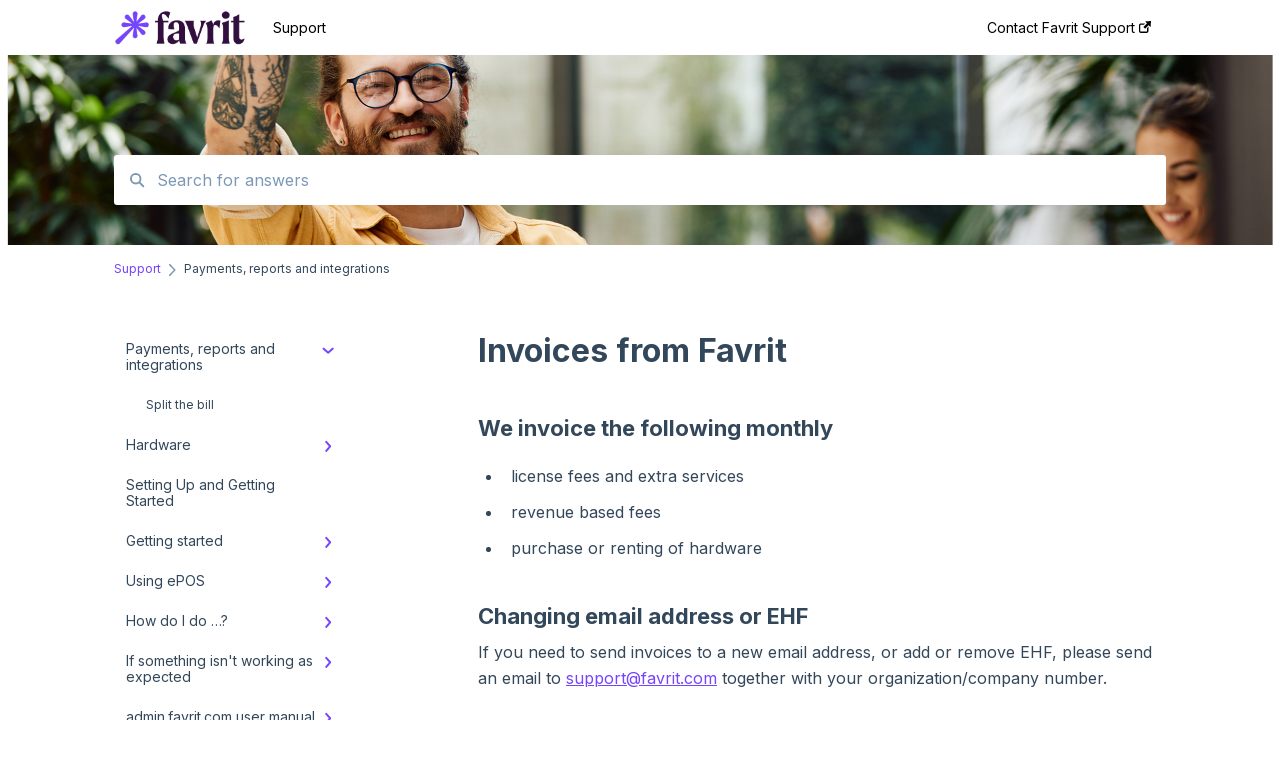

--- FILE ---
content_type: text/html; charset=UTF-8
request_url: https://support.favrit.com/invoices-from-favrit
body_size: 8062
content:
<!doctype html><html lang="en"><head>
    
    <meta charset="utf-8">
    
    <title>
      Invoices from Favrit
    </title>
    
    <meta name="description" content="If you need to send invoices to a new email address, or add or remove EHF, please send an email to support@favrit.com together with your organization/company number. Please send an email support@favri">
    <meta name="viewport" content="width=device-width, initial-scale=1">

    
    <meta property="og:description" content="If you need to send invoices to a new email address, or add or remove EHF, please send an email to support@favrit.com together with your organization/company number. Please send an email support@favri">
    <meta property="og:title" content="Invoices from Favrit">
    <meta name="twitter:description" content="If you need to send invoices to a new email address, or add or remove EHF, please send an email to support@favrit.com together with your organization/company number. Please send an email support@favri">
    <meta name="twitter:title" content="Invoices from Favrit">

    

    
    <link rel="stylesheet" href="/hs/hsstatic/ContentIcons/static-1.198/fontawesome/5.0.10/css/fontawesome-all.min.css">
<style>
a.cta_button{-moz-box-sizing:content-box !important;-webkit-box-sizing:content-box !important;box-sizing:content-box !important;vertical-align:middle}.hs-breadcrumb-menu{list-style-type:none;margin:0px 0px 0px 0px;padding:0px 0px 0px 0px}.hs-breadcrumb-menu-item{float:left;padding:10px 0px 10px 10px}.hs-breadcrumb-menu-divider:before{content:'›';padding-left:10px}.hs-featured-image-link{border:0}.hs-featured-image{float:right;margin:0 0 20px 20px;max-width:50%}@media (max-width: 568px){.hs-featured-image{float:none;margin:0;width:100%;max-width:100%}}.hs-screen-reader-text{clip:rect(1px, 1px, 1px, 1px);height:1px;overflow:hidden;position:absolute !important;width:1px}
</style>

<style>
  @font-face {
    font-family: "Inter";
    font-weight: 400;
    font-style: normal;
    font-display: swap;
    src: url("/_hcms/googlefonts/Inter/regular.woff2") format("woff2"), url("/_hcms/googlefonts/Inter/regular.woff") format("woff");
  }
  @font-face {
    font-family: "Inter";
    font-weight: 700;
    font-style: normal;
    font-display: swap;
    src: url("/_hcms/googlefonts/Inter/700.woff2") format("woff2"), url("/_hcms/googlefonts/Inter/700.woff") format("woff");
  }
</style>

    

    
    <link rel="canonical" href="https://support.favrit.com/invoices-from-favrit">


<meta property="og:url" content="https://support.favrit.com/invoices-from-favrit">
<meta http-equiv="content-language" content="en">



    
      <link rel="shortcut icon" href="https://support.favrit.com/hubfs/favicon%20(1).ico">
    
    <link href="//7052064.fs1.hubspotusercontent-na1.net/hubfs/7052064/hub_generated/template_assets/DEFAULT_ASSET/1767723238666/template_main.css" rel="stylesheet">
    <link href="//7052064.fs1.hubspotusercontent-na1.net/hubfs/7052064/hub_generated/template_assets/DEFAULT_ASSET/1767723234639/template__support-form.min.css" rel="stylesheet">
    <script type="text/javascript" src="//7052064.fs1.hubspotusercontent-na1.net/hubfs/7052064/hub_generated/template_assets/DEFAULT_ASSET/1767723237081/template_kbdom.min.js"></script>
    <style type="text/css" data-preview-theme="true">
      .kb-article, .kb-search__suggestions__article-content, .kb-search-results__description {
        font-family: 'Inter';
      }
      h1, h2, h3, h3 a, h4, h4 a, h5, h6, .kb__text-link, .kb__text-link-small, .kb-header, .kb-sticky-footer,
      .kb-search__suggestions__article-title, .kb-search-results__title,
      #hs_form_target_kb_support_form input.hs-button, #hs_form_target_kb_support_form label, input, select, textarea, #hs_form_target_kb_support_form .hs-field-desc, #hs_form_target_kb_support_form .hs-richtext p {
        font-family: 'Inter';
      }
      a,
      .kb-search__suggestions__breadcrumb,
      .kb-header__nav .kbui-dropdown__link {
        color: #7545fb;
      }
      .kb-header,
      .kb-header a,
      .kb-header button.kb-button--link {
        color: #000000;
      }
      .kb-header svg * {
        fill: #000000;
      }
      .kb-search-section {
        background-color: #ffffff;
      }
      .kb-search-section__title {
        color: #ffffff;
      }
      .kb-search-section-with-image {
        background-image: url(https://support.favrit.com/hubfs/questions-1.png);
        background-size: cover;
        color: #ffffff;
        position: relative;
      }
      .kb-search-section-with-gradient {
        background-color: ;
        background-image: linear-gradient(180deg, #ffffff 0%, transparent 97%);
      }
      .kb-mobile-search-section {
        background-color: #ffffff;
      }
      .kb-search__suggestions a:hover,
      .kb-search__suggestions a:focus,
      .kb-category-menu li.active > a,
      .kb-category-menu li > a:hover {
        background-color: rgba(117, 69, 251, .1);
      }
      .kb-theme--cards .kb-category-menu li.active > a,
      .kb-theme--cards .kb-category-menu li > a:hover {
        background-color: transparent;
      }
      .kb-breadcrumbs > ol > li > span,
      .kb-breadcrumbs > ol > li > a > span,
      .kb-breadcrumbs > .kb-breadcrumbs__mobile-back a {
        font-family: 'Inter';
      }
      .kb-breadcrumbs__arrow--left * {
        fill: #7545fb
      }
      .kb-sidebar .kb-category-menu a,
      .kb-mobile-menu .kb-mobile-menu__current-page,
      .kb-mobile-menu ul > li > a {
        font-family: 'Inter';
      }
      .kb-header__logo img {
        max-height: 40px;
      }
      .kb-footer__logo img {
        max-height: 55px;
      }
      /* SVG SUPPORT */
      .kb-header__logo img[src$=".svg"] {
        height: 40px;
      }
      .kb-footer__logo img[src$=".svg"] {
        height: 55px;
      }
      /* MOBILE STYLES */
      .kb-mobile-menu,
      .kb-mobile-search__bar {
        background-color: #ffffff;
      }
      .kb-mobile-menu a,
      .kb-mobile-menu__current-page,
      .kb-mobile-search__input,
      .kb-search--open .kb-mobile-search__input {
        color: #111111
      }
      .kb-mobile-search__input::-webkit-input-placeholder {
        color: #111111
      }
      .kb-mobile-search__input::-moz-placeholder {
        color: #111111
      }
      .kb-mobile-search__input:-ms-input-placeholder {
        color: #111111
      }
      .kb-mobile-search__input:-moz-placeholder {
        color: #111111
      }
      .kb-mobile-search__mag * {
        fill: #111111
      }
      .kb-mobile-menu__arrow *,
      .kb-mobile-search__close * {
        stroke: #111111
      }
      @media (max-width: 767px) {
        .kb-header__nav {
          background-color: #ffffff
        }
        .kb-header,
        .kb-header a {
          color: #111111;
        }
        .kb-header svg * {
          fill: #111111;
        }
        .kb-theme--content.kb-page--index .kb-header__nav-toggle svg *,
        .kb-theme--content.kb-page--index .kb-header__nav-close svg *,
        .kb-theme--tiles.kb-page--index .kb-header__nav-toggle svg *,
        .kb-theme--tiles.kb-page--index .kb-header__nav-close svg *,
        .kb-theme--minimal .kb-header__nav-toggle svg *,
        .kb-theme--minimal .kb-header__nav-close svg *,
        .kb-theme--cards .kb-header__nav-toggle svg *,
        .kb-theme--cards .kb-header__nav-close svg *,
        .kb-theme--default .kb-header__nav-toggle svg *,
        .kb-theme--default .kb-header__nav-close svg * {
          fill: #000000;
        }
      }
    </style>
  <meta name="generator" content="HubSpot"></head>
  <body class="kb-theme--minimal ">
    <header>
      
      
  

  

  

  <div class="kb-header" data-preview-id="kb-header">
    <div class="kb-header-inner" id="kb-header">
      <div class="kb-header__logo">
        
          <img src="https://support.favrit.com/hs-fs/hubfs/Favrit_Logo_Positive_RGB-Aug-01-2022-01-35-58-31-PM.png?height=120&amp;name=Favrit_Logo_Positive_RGB-Aug-01-2022-01-35-58-31-PM.png" alt="company logo">
        
      </div>
      <a class="kb-header__title" href="/">
        Support
      </a>
      <nav id="kb-header__nav" class="kb-header__nav" role="navigation">
        <ul>
          
          
            
<li class="kb-header__company-website-link">
  <a href="https://support.ordr.no/contact-ordr#" target="_blank" rel="noopener">
    Contact Favrit Support
    <svg width="12" height="12" xmlns="http://www.w3.org/2000/svg">
      <path d="M8.11 10.223V7.0472l1.308-1.3077v4.4835c0 .9323-.7628 1.6952-1.6953 1.6952H1.6952C.7628 11.9182 0 11.1553 0 10.223V4.1955C0 3.2628.7628 2.5 1.6952 2.5h4.4833L4.8707 3.8082H1.6952c-.2099 0-.3872.1771-.3872.3873v6.0275c0 .2098.1773.387.3872.387h6.0275c.21 0 .3873-.1772.3873-.387zM5.9428.4417L12.0137 0l-.442 6.0708L9.6368 4.136 6.0925 7.68 4.3333 5.9207l3.544-3.5442L5.9428.4417z" fill="#7545fb" />
    </svg>
  </a>
</li>

          
          
          
          
        </ul>
      </nav>
      
      <div class="kb-header__nav-controls-container">
        <button id="kb-header__close-target" class="kb-header__nav-close" role="button" aria-label="Close main navigation menu" aria-controls="kb-header__nav kb-header__langs-nav">
          <span class="kb-icon close" aria-hidden="true">
            <svg width="16" height="17" xmlns="http://www.w3.org/2000/svg">
              <g fill="#2D3E50" fill-rule="nonzero">
                <path d="M15.07107 1.42893c.59587.59588.88893 1.23239.0505 2.07081L2.99975 15.62158c-.83842.83842-1.48089.5394-2.0708-.05051C.33305 14.97519.04 14.33868.87841 13.50026L13.00026 1.37842c.83842-.83842 1.48089-.5394 2.0708.05051z" />
                <path d="M15.07107 15.57107c-.59588.59587-1.23239.88893-2.07081.0505L.87842 3.49975C.04 2.66132.33902 2.01885.92893 1.42894 1.52481.83305 2.16132.54 2.99974 1.37841l12.12184 12.12184c.83842.83842.5394 1.48089-.05051 2.0708z" />
              </g>
            </svg>
          </span>
        </button>
        
        <button id="kb-header__main-nav-target" class="kb-header__nav-toggle" role="button" aria-label="Open main navigation menu" aria-controls="kb-header__nav">
          <span class="kb-icon menu">
            <svg width="25" height="17" xmlns="http://www.w3.org/2000/svg">
              <g fill="#2D3E50" fill-rule="nonzero">
                <path d="M24.56897 2.295c0 .85-.2931 1.513-1.72414 1.513H2.15517C.72414 3.808.43103 3.1365.43103 2.295c0-.85.2931-1.513 1.72414-1.513h20.68966c1.43103 0 1.72414.6715 1.72414 1.513zM24.56897 8.8315c0 .85-.2931 1.513-1.72414 1.513H2.15517c-1.43103 0-1.72414-.6715-1.72414-1.513 0-.85.2931-1.513 1.72414-1.513h20.68966c1.43103 0 1.72414.6715 1.72414 1.513zM24.56897 15.3595c0 .85-.2931 1.513-1.72414 1.513H2.15517c-1.43103 0-1.72414-.6715-1.72414-1.513 0-.85.2931-1.513 1.72414-1.513h20.68966c1.43103 0 1.72414.6715 1.72414 1.513z" />
              </g>
            </svg>
          </span>
        </button>
    </div>
    </div>
  </div>
  <!-- Mobile Menu -->
  <div class="kb-mobile-search-section">
    <div class="kb-mobile-header">
      <div class="kb-mobile-menu">
        <div class="kb-mobile-menu__current-page">
          
            
              
              Payments, reports and integrations
              
            
          
            
              
            
          
            
              
            
          
            
              
            
          
            
              
            
          
            
              
            
          
            
              
            
          
            
              
            
          
            
              
            
          
            
              
            
          
            
              
            
          
          <svg class="kb-mobile-menu__arrow" width="12" height="7" xmlns="http://www.w3.org/2000/svg">
            <path d="M10.6817 1.6816l-4.5364 4-4.5364-3.9315" stroke="#00A38D" stroke-width="2" fill="none" fill-rule="evenodd" stroke-linecap="round" stroke-linejoin="round" />
          </svg>
        </div>
        <ul>
          
          <li class="active open">
            
            
            <a href="/payments-reports-and-integrations">
              Payments, reports and integrations
            </a>
            <ul>
              
              
              
              <li>
                <a href="/payments-reports-and-integrations#split-the-bill">
                  Split the bill
                </a>
              </li>
              
            </ul>
          </li>
          
          <li>
            
            
            <a href="/hardware">
              Hardware
            </a>
            <ul>
              
              
              
              <li>
                <a href="/hardware#printerproblemer">
                  Printerproblemer
                </a>
              </li>
              
              
              
              <li>
                <a href="/hardware#terminal">
                  Terminal
                </a>
              </li>
              
            </ul>
          </li>
          
          <li>
            
            
            <a href="/setting-up-and-getting-started">
              Setting Up and Getting Started
            </a>
            <ul>
              
            </ul>
          </li>
          
          <li>
            
            
            <a href="/getting-started">
              Getting started
            </a>
            <ul>
              
              
              
              <li>
                <a href="/getting-started#getting-the-hardware">
                  Getting the hardware
                </a>
              </li>
              
              
              
              <li>
                <a href="/getting-started#user-guide-for-hardware">
                  User guide for Hardware
                </a>
              </li>
              
            </ul>
          </li>
          
          <li>
            
            
            <a href="/using-epos">
              Using ePOS
            </a>
            <ul>
              
              
              
              <li>
                <a href="/using-epos#daily-settlement-cash-drawer">
                  Daily settlement cash drawer
                </a>
              </li>
              
              
              
              <li>
                <a href="/using-epos#kasseoppgjør">
                  Kasseoppgjør
                </a>
              </li>
              
            </ul>
          </li>
          
          <li>
            
            
            <a href="/how-do-i-do-">
              How do I do …?
            </a>
            <ul>
              
              
              
              <li>
                <a href="/how-do-i-do-#f1-terminals">
                  F1 Terminals
                </a>
              </li>
              
              
              
              <li>
                <a href="/how-do-i-do-#integrations">
                  Integrations
                </a>
              </li>
              
            </ul>
          </li>
          
          <li>
            
            
            <a href="/if-something-isnt-working-as-expected">
              If something isn't working as expected
            </a>
            <ul>
              
              
              
              <li>
                <a href="/if-something-isnt-working-as-expected#printers">
                  Printers
                </a>
              </li>
              
              
              
              <li>
                <a href="/if-something-isnt-working-as-expected#terminals">
                  Terminals
                </a>
              </li>
              
            </ul>
          </li>
          
          <li>
            
            
            <a href="/admin-favrit-com-user-manual">
              admin.favrit.com user manual
            </a>
            <ul>
              
              
              
              <li>
                <a href="/admin-favrit-com-user-manual#about-admin-ordr-no">
                  About admin.ordr.no
                </a>
              </li>
              
              
              
              <li>
                <a href="/admin-favrit-com-user-manual#dashboard">
                  Dashboard
                </a>
              </li>
              
              
              
              <li>
                <a href="/admin-favrit-com-user-manual#orders">
                  Orders
                </a>
              </li>
              
              
              
              <li>
                <a href="/admin-favrit-com-user-manual#menu">
                  Menu
                </a>
              </li>
              
              
              
              <li>
                <a href="/admin-favrit-com-user-manual#reports">
                  Reports
                </a>
              </li>
              
              
              
              <li>
                <a href="/admin-favrit-com-user-manual#reports-daily-summary">
                  Reports &gt; Daily Summary
                </a>
              </li>
              
              
              
              <li>
                <a href="/admin-favrit-com-user-manual#reports-sales-reports">
                  Reports &gt; Sales Reports
                </a>
              </li>
              
              
              
              <li>
                <a href="/admin-favrit-com-user-manual#reports-payout-statement">
                  Reports &gt; Payout Statement
                </a>
              </li>
              
              
              
              <li>
                <a href="/admin-favrit-com-user-manual#service">
                  Service
                </a>
              </li>
              
              
              
              <li>
                <a href="/admin-favrit-com-user-manual#discount">
                  Discount
                </a>
              </li>
              
              
              
              <li>
                <a href="/admin-favrit-com-user-manual#settings">
                  Settings
                </a>
              </li>
              
              
              
              <li>
                <a href="/admin-favrit-com-user-manual#reports-z-report">
                  Reports - Z-report
                </a>
              </li>
              
            </ul>
          </li>
          
          <li>
            
            
            <a href="/help-for-guests">
              Help for Guests
            </a>
            <ul>
              
            </ul>
          </li>
          
          <li>
            
            
            <a href="/contact-and-company-information">
              Contact and Company information
            </a>
            <ul>
              
            </ul>
          </li>
          
          <li>
            
            
            <a href="/developer">
              Developer
            </a>
            <ul>
              
              
              
              <li>
                <a href="/developer#rest-api-introduction">
                  Rest API introduction
                </a>
              </li>
              
              
              
              <li>
                <a href="/developer#endpoints-and-models">
                  Endpoints and models
                </a>
              </li>
              
            </ul>
          </li>
          
        </ul>
      </div>
      <div class="kb-mobile-search kb-search" kb-language-tag="en" kb-group-id="38789978902">
        <div class="kb-mobile-search__placeholder"></div>
        <div class="kb-mobile-search__box">
          <div class="kb-mobile-search__bar">
            <svg class="kb-mobile-search__mag" width="15" height="15" xmlns="http://www.w3.org/2000/svg">
              <path d="M14.02 12.672l-3.64-3.64a5.687 5.687 0 0 0 1.06-3.312A5.726 5.726 0 0 0 5.72 0 5.726 5.726 0 0 0 0 5.72a5.726 5.726 0 0 0 5.72 5.72 5.687 5.687 0 0 0 3.311-1.06l3.641 3.64a.95.95 0 0 0 1.348 0 .953.953 0 0 0 0-1.348zm-8.3-3.139a3.813 3.813 0 1 1 0-7.626 3.813 3.813 0 0 1 0 7.626z" fill="#4A4A4A" fill-rule="evenodd" />
            </svg>
            <form action="/kb-search-results">
              <input type="text" class="kb-mobile-search__input kb-search__input" name="term" autocomplete="off" placeholder="Search for answers">
              <input type="hidden" name="ref" value="57915777302">
            </form>
            <svg class="kb-mobile-search__close" width="14" height="14" xmlns="http://www.w3.org/2000/svg">
              <g stroke="#4A4A4A" stroke-width="2" fill="none" fill-rule="evenodd" stroke-linecap="round" stroke-linejoin="round">
                <path d="M1 12.314L12.314 1M12.314 12.314L1 1" />
              </g>
            </svg>
          </div>
          <ul class="kb-search__suggestions"></ul>
        </div>
      </div>
    </div>
  </div>

  <script>
    kbDom.whenReady(function() {
          // Mobile Nav Menu
          var mobileToggle = function() {
            var navMenuOpen = document.getElementById('kb-header__main-nav-target');
            var langNavOpen = document.getElementById('kb-header__langs-nav-target');
            var navClose = document.getElementById('kb-header__close-target');

            navMenuOpen.addEventListener('click',function() {
              document.body.classList.toggle('kb-header__main-nav-open');
            });

            if (langNavOpen) {
            langNavOpen.addEventListener('click',function() {
              document.body.classList.toggle('kb-header__lang-nav-open');
            });
            }

            navClose.addEventListener('click',function() {
              document.body.classList.remove('kb-header__main-nav-open');
              document.body.classList.remove('kb-header__lang-nav-open');
            });

          };
          window.addEventListener('click', mobileToggle);
          mobileToggle();

      kbDom.initDropdown(document.querySelector('[data-kbui-dropdown-contents="lang-switcher"]'))

      // Mobile Cat Menu
      document.querySelector('.kb-mobile-menu__current-page').addEventListener('click',function() {
        document.querySelector('.kb-mobile-header').classList.toggle('menu-open');
      });
      document.querySelector('.kb-mobile-search__mag').addEventListener('click',function() {
        document.querySelector('.kb-mobile-header').classList.toggle('search-open');
        if (document.querySelector('.kb-mobile-header').classList.contains('search-open')) {
          document.querySelector('.kb-mobile-search__input').focus();
        }
      });
      document.querySelector('.kb-mobile-search__close').addEventListener('click',function() {
        document.querySelector('.kb-mobile-header').classList.remove('search-open');
      });
    });
  </script>
      
<div class="kb-search-section kb-search-section--narrow kb-search-section-with-image  ">
  <div class="kb-search-section__content content-container">
    <div class="kb-search" kb-language-tag="en" kb-group-id="38789978902">
      <div class="kb-search__placeholder"></div>
      <div class="kb-search__box">
        <div class="kb-search__bar">
          <svg class="kb-search__mag" width="15" height="15" xmlns="http://www.w3.org/2000/svg">
            <path d="M14.02 12.672l-3.64-3.64a5.687 5.687 0 0 0 1.06-3.312A5.726 5.726 0 0 0 5.72 0 5.726 5.726 0 0 0 0 5.72a5.726 5.726 0 0 0 5.72 5.72 5.687 5.687 0 0 0 3.311-1.06l3.641 3.64a.95.95 0 0 0 1.348 0 .953.953 0 0 0 0-1.348zm-8.3-3.139a3.813 3.813 0 1 1 0-7.626 3.813 3.813 0 0 1 0 7.626z" fill="#4A4A4A" fill-rule="evenodd" />
          </svg>
          <form action="/kb-search-results">
            <input type="text" class="kb-search__input" name="term" autocomplete="off" placeholder="Search for answers" required>
          </form>
          <svg class="kb-search__close" width="14" height="14" xmlns="http://www.w3.org/2000/svg">
            <g stroke="#4A4A4A" stroke-width="2" fill="none" fill-rule="evenodd" stroke-linecap="round" stroke-linejoin="round">
              <path d="M1 12.314L12.314 1M12.314 12.314L1 1" />
            </g>
          </svg>
        </div>
        <ul class="kb-search__suggestions"></ul>
      </div>
    </div>
  </div>
</div>
      
    </header>
    <main data-preview-id="kb-article-main">
      
<div class="content-container-outer">
  <div class="content-container">
    
<div class="kb-breadcrumbs">
  <div class="kb-breadcrumbs__mobile-back">
    <svg class="kb-breadcrumbs__arrow kb-breadcrumbs__arrow--left" width="7" height="12" xmlns="http://www.w3.org/2000/svg">
      <path d="M.055 5.7194c.018-.045.0518-.0835.0795-.125.0166-.0255.0322-.052.0489-.0775.007-.011.0116-.024.0216-.034L5.2426.2328c.2877-.3.7662-.3115 1.0685-.026a.7468.7468 0 0 1 .0262 1.0605L1.7954 6l4.5419 4.733a.7462.7462 0 0 1-.0262 1.0601.7563.7563 0 0 1-.5214.207.7568.7568 0 0 1-.547-.2325L.205 6.5174c-.01-.0105-.0146-.023-.0216-.0345-.0167-.025-.0323-.0515-.0489-.077-.0277-.0415-.0615-.08-.0796-.125-.0186-.0455-.0222-.0935-.0312-.141C.0147 6.0934 0 6.0474 0 5.9999c0-.047.0146-.093.0237-.1395.009-.0475.0126-.096.0312-.141" fill="#7C98B6" fill-rule="evenodd" />
    </svg>
    <a href="/">Back to home</a>
  </div>
  <ol itemscope itemtype="http://schema.org/BreadcrumbList">
    <li itemprop="itemListElement" itemscope itemtype="http://schema.org/ListItem">
      <a itemprop="item" href="/">
        <span itemprop="name">Support</span>
      </a>
      <meta itemprop="position" content="1">
    </li>
    
      
        
          <svg class="kb-breadcrumbs__arrow kb-breadcrumbs__arrow--right" width="7" height="12" xmlns="http://www.w3.org/2000/svg">
            <path d="M6.4905 5.7194c-.018-.045-.0518-.0835-.0795-.125-.0167-.0255-.0323-.052-.049-.0775-.007-.011-.0115-.024-.0216-.034L1.3028.2328c-.2876-.3-.7662-.3115-1.0684-.026a.7468.7468 0 0 0-.0262 1.0605L4.75 6l-4.542 4.733a.7462.7462 0 0 0 .0263 1.0601.7563.7563 0 0 0 .5213.207.7568.7568 0 0 0 .5471-.2325l5.0376-5.2501c.0101-.0105.0146-.023.0217-.0345.0166-.025.0322-.0515.0489-.077.0277-.0415.0614-.08.0795-.125.0187-.0455.0222-.0935.0313-.141.009-.0465.0237-.0925.0237-.14 0-.047-.0147-.093-.0237-.1395-.009-.0475-.0126-.096-.0313-.141" fill="#7C98B6" fill-rule="evenodd" />
          </svg>
          <li itemprop="itemListElement" itemscope itemtype="http://schema.org/ListItem">
            
              <span itemprop="name">Payments, reports and integrations</span>
            
            <meta itemprop="position" content="2">
          </li>
          
        
      
        
      
        
      
        
      
        
      
        
      
        
      
        
      
        
      
        
      
        
      
    
  </ol>
</div>
    <div class="main-body">
      <div class="kb-sidebar">
        
<div class="kb-category-menu">
  <ul>
    
    <li class="open">
        
        
      <a href="/payments-reports-and-integrations">
        <div class="kb-category-menu-option" data-id="54087038129">
          <span class="kb-category-menu-option__color-bar" style="background-color: #7545fb;"></span>
          Payments, reports and integrations
        </div>
        
        <div>
          <svg width="12" height="7" xmlns="http://www.w3.org/2000/svg">
            <path d="M10.6817 1.6816l-4.5364 4-4.5364-3.9315" stroke="#7545fb" stroke-width="2" fill="none" fill-rule="evenodd" stroke-linecap="round" stroke-linejoin="round" />
          </svg>
        </div>
        
      </a>
      <ul>
        
        <li data-id="196131109225">
          
          
          <a href="/payments-reports-and-integrations#split-the-bill">
            <span class="kb-category-menu-option__color-bar" style="background-color: #7545fb;"></span>
            Split the bill
          </a>
        </li>
        
      </ul>
    </li>
    
    <li>
        
        
      <a href="/hardware">
        <div class="kb-category-menu-option" data-id="80527596322">
          <span class="kb-category-menu-option__color-bar" style="background-color: #7545fb;"></span>
          Hardware
        </div>
        
        <div>
          <svg width="12" height="7" xmlns="http://www.w3.org/2000/svg">
            <path d="M10.6817 1.6816l-4.5364 4-4.5364-3.9315" stroke="#7545fb" stroke-width="2" fill="none" fill-rule="evenodd" stroke-linecap="round" stroke-linejoin="round" />
          </svg>
        </div>
        
      </a>
      <ul>
        
        <li data-id="186025386878">
          
          
          <a href="/hardware#printerproblemer">
            <span class="kb-category-menu-option__color-bar" style="background-color: #7545fb;"></span>
            Printerproblemer
          </a>
        </li>
        
        <li data-id="186028187666">
          
          
          <a href="/hardware#terminal">
            <span class="kb-category-menu-option__color-bar" style="background-color: #7545fb;"></span>
            Terminal
          </a>
        </li>
        
      </ul>
    </li>
    
    <li>
        
        
      <a href="/setting-up-and-getting-started">
        <div class="kb-category-menu-option" data-id="65556784712">
          <span class="kb-category-menu-option__color-bar" style="background-color: #7545fb;"></span>
          Setting Up and Getting Started
        </div>
        
      </a>
      <ul>
        
      </ul>
    </li>
    
    <li>
        
        
      <a href="/getting-started">
        <div class="kb-category-menu-option" data-id="45381337388">
          <span class="kb-category-menu-option__color-bar" style="background-color: #7545fb;"></span>
          Getting started
        </div>
        
        <div>
          <svg width="12" height="7" xmlns="http://www.w3.org/2000/svg">
            <path d="M10.6817 1.6816l-4.5364 4-4.5364-3.9315" stroke="#7545fb" stroke-width="2" fill="none" fill-rule="evenodd" stroke-linecap="round" stroke-linejoin="round" />
          </svg>
        </div>
        
      </a>
      <ul>
        
        <li data-id="56239012519">
          
          
          <a href="/getting-started#getting-the-hardware">
            <span class="kb-category-menu-option__color-bar" style="background-color: #7545fb;"></span>
            Getting the hardware
          </a>
        </li>
        
        <li data-id="49622447431">
          
          
          <a href="/getting-started#user-guide-for-hardware">
            <span class="kb-category-menu-option__color-bar" style="background-color: #7545fb;"></span>
            User guide for Hardware
          </a>
        </li>
        
      </ul>
    </li>
    
    <li>
        
        
      <a href="/using-epos">
        <div class="kb-category-menu-option" data-id="77875243025">
          <span class="kb-category-menu-option__color-bar" style="background-color: #7545fb;"></span>
          Using ePOS
        </div>
        
        <div>
          <svg width="12" height="7" xmlns="http://www.w3.org/2000/svg">
            <path d="M10.6817 1.6816l-4.5364 4-4.5364-3.9315" stroke="#7545fb" stroke-width="2" fill="none" fill-rule="evenodd" stroke-linecap="round" stroke-linejoin="round" />
          </svg>
        </div>
        
      </a>
      <ul>
        
        <li data-id="185326348327">
          
          
          <a href="/using-epos#daily-settlement-cash-drawer">
            <span class="kb-category-menu-option__color-bar" style="background-color: #7545fb;"></span>
            Daily settlement cash drawer
          </a>
        </li>
        
        <li data-id="185326350118">
          
          
          <a href="/using-epos#kasseoppgjør">
            <span class="kb-category-menu-option__color-bar" style="background-color: #7545fb;"></span>
            Kasseoppgjør
          </a>
        </li>
        
      </ul>
    </li>
    
    <li>
        
        
      <a href="/how-do-i-do-">
        <div class="kb-category-menu-option" data-id="56082495556">
          <span class="kb-category-menu-option__color-bar" style="background-color: #7545fb;"></span>
          How do I do …?
        </div>
        
        <div>
          <svg width="12" height="7" xmlns="http://www.w3.org/2000/svg">
            <path d="M10.6817 1.6816l-4.5364 4-4.5364-3.9315" stroke="#7545fb" stroke-width="2" fill="none" fill-rule="evenodd" stroke-linecap="round" stroke-linejoin="round" />
          </svg>
        </div>
        
      </a>
      <ul>
        
        <li data-id="191802999048">
          
          
          <a href="/how-do-i-do-#f1-terminals">
            <span class="kb-category-menu-option__color-bar" style="background-color: #7545fb;"></span>
            F1 Terminals
          </a>
        </li>
        
        <li data-id="197365446805">
          
          
          <a href="/how-do-i-do-#integrations">
            <span class="kb-category-menu-option__color-bar" style="background-color: #7545fb;"></span>
            Integrations
          </a>
        </li>
        
      </ul>
    </li>
    
    <li>
        
        
      <a href="/if-something-isnt-working-as-expected">
        <div class="kb-category-menu-option" data-id="48741020435">
          <span class="kb-category-menu-option__color-bar" style="background-color: #7545fb;"></span>
          If something isn't working as expected
        </div>
        
        <div>
          <svg width="12" height="7" xmlns="http://www.w3.org/2000/svg">
            <path d="M10.6817 1.6816l-4.5364 4-4.5364-3.9315" stroke="#7545fb" stroke-width="2" fill="none" fill-rule="evenodd" stroke-linecap="round" stroke-linejoin="round" />
          </svg>
        </div>
        
      </a>
      <ul>
        
        <li data-id="56242137253">
          
          
          <a href="/if-something-isnt-working-as-expected#printers">
            <span class="kb-category-menu-option__color-bar" style="background-color: #7545fb;"></span>
            Printers
          </a>
        </li>
        
        <li data-id="185601564979">
          
          
          <a href="/if-something-isnt-working-as-expected#terminals">
            <span class="kb-category-menu-option__color-bar" style="background-color: #7545fb;"></span>
            Terminals
          </a>
        </li>
        
      </ul>
    </li>
    
    <li>
        
        
      <a href="/admin-favrit-com-user-manual">
        <div class="kb-category-menu-option" data-id="44046329188">
          <span class="kb-category-menu-option__color-bar" style="background-color: #7545fb;"></span>
          admin.favrit.com user manual
        </div>
        
        <div>
          <svg width="12" height="7" xmlns="http://www.w3.org/2000/svg">
            <path d="M10.6817 1.6816l-4.5364 4-4.5364-3.9315" stroke="#7545fb" stroke-width="2" fill="none" fill-rule="evenodd" stroke-linecap="round" stroke-linejoin="round" />
          </svg>
        </div>
        
      </a>
      <ul>
        
        <li data-id="56184277521">
          
          
          <a href="/admin-favrit-com-user-manual#about-admin-ordr-no">
            <span class="kb-category-menu-option__color-bar" style="background-color: #7545fb;"></span>
            About admin.ordr.no
          </a>
        </li>
        
        <li data-id="49621407064">
          
          
          <a href="/admin-favrit-com-user-manual#dashboard">
            <span class="kb-category-menu-option__color-bar" style="background-color: #7545fb;"></span>
            Dashboard
          </a>
        </li>
        
        <li data-id="49621407066">
          
          
          <a href="/admin-favrit-com-user-manual#orders">
            <span class="kb-category-menu-option__color-bar" style="background-color: #7545fb;"></span>
            Orders
          </a>
        </li>
        
        <li data-id="49621407056">
          
          
          <a href="/admin-favrit-com-user-manual#menu">
            <span class="kb-category-menu-option__color-bar" style="background-color: #7545fb;"></span>
            Menu
          </a>
        </li>
        
        <li data-id="49621407058">
          
          
          <a href="/admin-favrit-com-user-manual#reports">
            <span class="kb-category-menu-option__color-bar" style="background-color: #7545fb;"></span>
            Reports
          </a>
        </li>
        
        <li data-id="55474721035">
          
          
          <a href="/admin-favrit-com-user-manual#reports-daily-summary">
            <span class="kb-category-menu-option__color-bar" style="background-color: #7545fb;"></span>
            Reports &gt; Daily Summary
          </a>
        </li>
        
        <li data-id="55474205204">
          
          
          <a href="/admin-favrit-com-user-manual#reports-sales-reports">
            <span class="kb-category-menu-option__color-bar" style="background-color: #7545fb;"></span>
            Reports &gt; Sales Reports
          </a>
        </li>
        
        <li data-id="55474721043">
          
          
          <a href="/admin-favrit-com-user-manual#reports-payout-statement">
            <span class="kb-category-menu-option__color-bar" style="background-color: #7545fb;"></span>
            Reports &gt; Payout Statement
          </a>
        </li>
        
        <li data-id="49622122114">
          
          
          <a href="/admin-favrit-com-user-manual#service">
            <span class="kb-category-menu-option__color-bar" style="background-color: #7545fb;"></span>
            Service
          </a>
        </li>
        
        <li data-id="49621407068">
          
          
          <a href="/admin-favrit-com-user-manual#discount">
            <span class="kb-category-menu-option__color-bar" style="background-color: #7545fb;"></span>
            Discount
          </a>
        </li>
        
        <li data-id="49621407060">
          
          
          <a href="/admin-favrit-com-user-manual#settings">
            <span class="kb-category-menu-option__color-bar" style="background-color: #7545fb;"></span>
            Settings
          </a>
        </li>
        
        <li data-id="185318758155">
          
          
          <a href="/admin-favrit-com-user-manual#reports-z-report">
            <span class="kb-category-menu-option__color-bar" style="background-color: #7545fb;"></span>
            Reports - Z-report
          </a>
        </li>
        
      </ul>
    </li>
    
    <li>
        
        
      <a href="/help-for-guests">
        <div class="kb-category-menu-option" data-id="49622447433">
          <span class="kb-category-menu-option__color-bar" style="background-color: #7545fb;"></span>
          Help for Guests
        </div>
        
      </a>
      <ul>
        
      </ul>
    </li>
    
    <li>
        
        
      <a href="/contact-and-company-information">
        <div class="kb-category-menu-option" data-id="44508685617">
          <span class="kb-category-menu-option__color-bar" style="background-color: #7545fb;"></span>
          Contact and Company information
        </div>
        
      </a>
      <ul>
        
      </ul>
    </li>
    
    <li>
        
        
      <a href="/developer">
        <div class="kb-category-menu-option" data-id="65212080973">
          <span class="kb-category-menu-option__color-bar" style="background-color: #7545fb;"></span>
          Developer
        </div>
        
        <div>
          <svg width="12" height="7" xmlns="http://www.w3.org/2000/svg">
            <path d="M10.6817 1.6816l-4.5364 4-4.5364-3.9315" stroke="#7545fb" stroke-width="2" fill="none" fill-rule="evenodd" stroke-linecap="round" stroke-linejoin="round" />
          </svg>
        </div>
        
      </a>
      <ul>
        
        <li data-id="65212080991">
          
          
          <a href="/developer#rest-api-introduction">
            <span class="kb-category-menu-option__color-bar" style="background-color: #7545fb;"></span>
            Rest API introduction
          </a>
        </li>
        
        <li data-id="94748810590">
          
          
          <a href="/developer#endpoints-and-models">
            <span class="kb-category-menu-option__color-bar" style="background-color: #7545fb;"></span>
            Endpoints and models
          </a>
        </li>
        
      </ul>
    </li>
    
  </ul>
</div>

<script>
  kbDom.whenReady(function() {
    document.querySelectorAll('.kb-category-menu svg').forEach(function(el) {
      el.addEventListener('click', function(e) {
        e.preventDefault();
        var li = kbDom.closest('li', this);
        if (li) {
          li.classList.toggle('open');
        }
      });
    })
  })
</script>
      </div>
      <div class="kb-content">
        



<div class="kb-article tinymce-content">
  <h1><span id="hs_cos_wrapper_name" class="hs_cos_wrapper hs_cos_wrapper_meta_field hs_cos_wrapper_type_text" style="" data-hs-cos-general-type="meta_field" data-hs-cos-type="text">Invoices from Favrit</span></h1>
   <h3>We invoice the following monthly</h3>
<ul>
<li>license fees and extra services</li>
<li>revenue based fees</li>
<li>purchase or renting of hardware</li>
</ul>
<h3>Changing email address or EHF</h3>
<p>If you need to send invoices to a new email address, or add or remove EHF, please send an email to <a href="mailto:support@favrit.com" rel="noopener">support@favrit.com</a> together with your organization/company number.</p>
<h3>If you believe you are incorrectly invoiced</h3>
<p>Please send an email <a href="mailto:support@favrit.com" rel="noopener">support@favrit.com</a>&nbsp;together with the invoice number and your comments.</p>
</div>

<script>
  kbDom.whenReady(function() {
    var smoothScroll = new smoothAnchorsScrolling();

    var articleSmoothScrolling = function() {
      function scrollToAnchor(state) {
        const anchorId = (state && state.anchorId) || null;
        if (!anchorId) {
          return;
        }
        var anchor = document.querySelector(
          '[id="' + anchorId.substring(1) + '"][data-hs-anchor="true"]'
        );
        smoothScroll.scrollTo(anchor);
      }

      document
        .querySelectorAll('a[href^="#"][rel*="noopener"]')
        .forEach(function(link) {
          // Adding the handler to the click event on each anchor link
          link.addEventListener('click', function(e) {
            e.preventDefault();
            var node = e.currentTarget;
            var targetAnchorId = decodeURI(node.hash);
            var state = { anchorId: targetAnchorId };

            scrollToAnchor(state);
            history.pushState(state, null, node.href);
          });
        });

      window.addEventListener('popstate', function(e) {
        if (e.state !== undefined) {
          scrollToAnchor(e.state);
        }
      });

      (function() {
        var targetAnchorId = decodeURI(window.location.hash);
        var initialState = {
          anchorId: targetAnchorId,
        };
        if (targetAnchorId) {
          setTimeout(function() {
            scrollToAnchor(initialState);
          }, 1);
        }
        history.pushState(initialState, null, '');
      })();
    };

    window.addEventListener('load', function(e) {
      articleSmoothScrolling();
    });
  });
</script>
        <div id="ka-feedback-form-container" portal-id="8565585" article-id="57915777302" knowledge-base-id="38789978902" article-language-tag="en" ungated-for-multi-language="true" enviro="prod" feedback-hubapi-domain="feedback-eu1.hubapi.com" js-feedback-domain="js-eu1.hubspotfeedback.com">
  <div id="ka-feedback-form"></div>
  <link rel="stylesheet" href="https://js-eu1.hubspotfeedback.com/feedbackknowledge.css">
  <script type="text/javascript" src="https://js-eu1.hubspotfeedback.com/feedbackknowledge.js"></script>
</div>
        

<div id="kb-related-articles-container" portal-id="8565585" knowledge-base-id="38789978902" article-id="57915777302" article-language="en" heading="Related articles" enviro="prod" public-hubapi-domain="public-eu1.hubapi.com">
  
</div>
      </div>
    </div>
  </div>
</div>

    </main>
    <footer>
      





 





  

  

  

  



  


<div class="kb-sticky-footer" data-preview-id="kb-footer">
  <div class="kb-footer">
    
      <div class="kb-footer__center-aligned-content">
        
          <div class="kb-footer__logo">
            
              <img src="https://support.favrit.com/hs-fs/hubfs/Favrit_Logo_Mono-Positive_RGB.png?height=120&amp;name=Favrit_Logo_Mono-Positive_RGB.png" alt="company logo">
            
          </div>
        
        
          <div class="kb-footer__title">Favrit Support is available through phone and email support. Opening hours: see Contact Favrit Support</div>
        
        
      </div>
    
    
      <div class="kb-footer__links-container">
        <ul class="kb-footer__links columns__four">
          
            
<li class="kb-footer__company-website-link">
  <a href="https://support.ordr.no/contact-ordr#" target="_blank" rel="noopener">
    Contact Favrit Support
    <svg width="12" height="12" xmlns="http://www.w3.org/2000/svg">
      <path d="M8.11 10.223V7.0472l1.308-1.3077v4.4835c0 .9323-.7628 1.6952-1.6953 1.6952H1.6952C.7628 11.9182 0 11.1553 0 10.223V4.1955C0 3.2628.7628 2.5 1.6952 2.5h4.4833L4.8707 3.8082H1.6952c-.2099 0-.3872.1771-.3872.3873v6.0275c0 .2098.1773.387.3872.387h6.0275c.21 0 .3873-.1772.3873-.387zM5.9428.4417L12.0137 0l-.442 6.0708L9.6368 4.136 6.0925 7.68 4.3333 5.9207l3.544-3.5442L5.9428.4417z" fill="#7545fb" />
    </svg>
  </a>
</li>

          
            
  <li class="kb-footer__custom-link"><a href="https://support.ordr.no/receipt">Find your receipt</a></li>

          
            
  <li class="kb-footer__custom-link"><a href="https://favrit.com">Go to Favrit.com</a></li>

          
            
  <li class="kb-footer__custom-link"><a href="https://web.favrit.com">Become a customer!</a></li>

          
            
  <li class="kb-footer__custom-link"><a href="https://web.ordr.no/uk/cookies">Cookies</a></li>

          
        </ul>
      </div>
    
  </div>
</div>
    </footer>
    
<!-- HubSpot performance collection script -->
<script defer src="/hs/hsstatic/content-cwv-embed/static-1.1293/embed.js"></script>

<!-- Start of HubSpot Analytics Code -->
<script type="text/javascript">
var _hsq = _hsq || [];
_hsq.push(["setContentType", "knowledge-article"]);
_hsq.push(["setCanonicalUrl", "https:\/\/support.favrit.com\/invoices-from-favrit"]);
_hsq.push(["setPageId", "57915777302"]);
_hsq.push(["setContentMetadata", {
    "contentPageId": 57915777302,
    "legacyPageId": "57915777302",
    "contentFolderId": null,
    "contentGroupId": 38789978902,
    "abTestId": null,
    "languageVariantId": 57915777302,
    "languageCode": "en",
    
    
}]);
</script>

<script type="text/javascript" id="hs-script-loader" async defer src="/hs/scriptloader/8565585.js"></script>
<!-- End of HubSpot Analytics Code -->


<script type="text/javascript">
var hsVars = {
    render_id: "355370e4-389d-4c43-9a70-046a06c35d13",
    ticks: 1767756749564,
    page_id: 57915777302,
    
    content_group_id: 38789978902,
    portal_id: 8565585,
    app_hs_base_url: "https://app-eu1.hubspot.com",
    cp_hs_base_url: "https://cp-eu1.hubspot.com",
    language: "en",
    analytics_page_type: "knowledge-article",
    scp_content_type: "",
    
    analytics_page_id: "57915777302",
    category_id: 6,
    folder_id: 0,
    is_hubspot_user: false
}
</script>


<script defer src="/hs/hsstatic/HubspotToolsMenu/static-1.432/js/index.js"></script>




    <script type="text/javascript" src="//7052064.fs1.hubspotusercontent-na1.net/hubfs/7052064/hub_generated/template_assets/DEFAULT_ASSET/1767723237965/template_purify.min.js"></script>
    <script type="text/javascript" src="//7052064.fs1.hubspotusercontent-na1.net/hubfs/7052064/hub_generated/template_assets/DEFAULT_ASSET/1767723236021/template_kb-search.min.js"></script>
    <script type="text/javascript" src="//7052064.fs1.hubspotusercontent-na1.net/hubfs/7052064/hub_generated/template_assets/DEFAULT_ASSET/1767723241963/template_sticky-header.min.js"></script>
    <script type="text/javascript" src="//7052064.fs1.hubspotusercontent-na1.net/hubfs/7052064/hub_generated/template_assets/DEFAULT_ASSET/1767723241044/template_smooth-anchors-scrolling.min.js"></script>
  
</body></html>